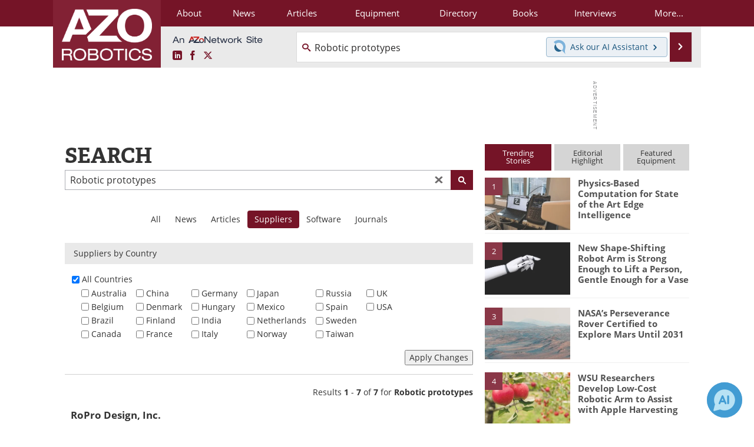

--- FILE ---
content_type: text/html; charset=utf-8
request_url: https://www.google.com/recaptcha/api2/aframe
body_size: 258
content:
<!DOCTYPE HTML><html><head><meta http-equiv="content-type" content="text/html; charset=UTF-8"></head><body><script nonce="0qZm9fZFKaroQiO08YVqPQ">/** Anti-fraud and anti-abuse applications only. See google.com/recaptcha */ try{var clients={'sodar':'https://pagead2.googlesyndication.com/pagead/sodar?'};window.addEventListener("message",function(a){try{if(a.source===window.parent){var b=JSON.parse(a.data);var c=clients[b['id']];if(c){var d=document.createElement('img');d.src=c+b['params']+'&rc='+(localStorage.getItem("rc::a")?sessionStorage.getItem("rc::b"):"");window.document.body.appendChild(d);sessionStorage.setItem("rc::e",parseInt(sessionStorage.getItem("rc::e")||0)+1);localStorage.setItem("rc::h",'1768671997989');}}}catch(b){}});window.parent.postMessage("_grecaptcha_ready", "*");}catch(b){}</script></body></html>